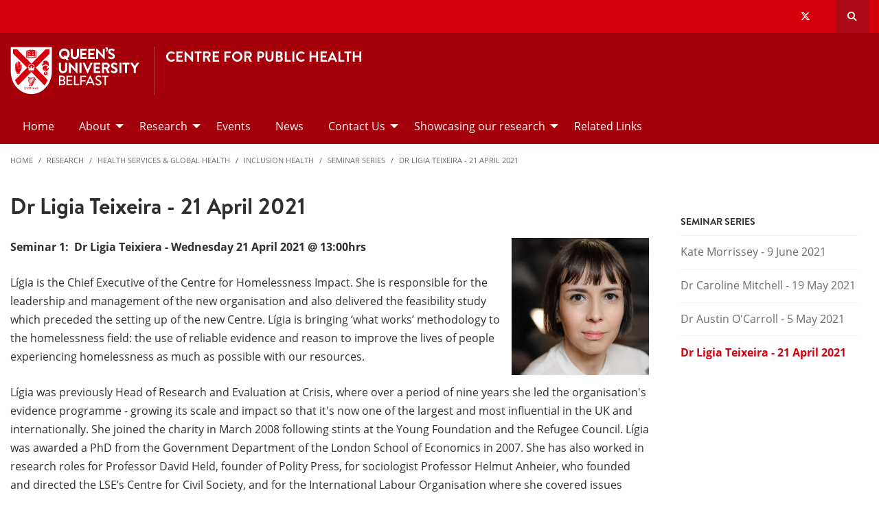

--- FILE ---
content_type: text/html; charset=UTF-8
request_url: https://www.qub.ac.uk/research-centres/CentreforPublicHealth/Research/HealthServicesGlobalHealth/InclusionHealth/SeminarSeries/DrLigiaTeixeira-21April2021/
body_size: 8151
content:
<!doctype html>
<html class="no-js" lang="en">
  <head>     
   	<meta charset="utf-8" />
    <meta name="pageID" content="286458"/> 
    <meta name="page-layout" content="Schools 2019 - Levels"/>
    <meta name="viewport" content="width=device-width, initial-scale=1.0">
        
    



 <!-- Default Values to Fix Server Log Errors -->  
    
        

     
    
    <!-- HEAD START --><!-- HEAD END --> <!-- Head Content --> 

    <!-- Global site tag (gtag.js) - Google Analytics -->
    
<script>
  // Include the following lines to define the gtag() function when
  // calling this code prior to your gtag.js or Tag Manager snippet
  
  window.dataLayer = window.dataLayer || [];
  function gtag(){dataLayer.push(arguments);}

  // Call the default command before gtag.js or Tag Manager runs to
  // adjust how the tags operate when they run. Modify the defaults
  // per your business requirements and prior consent granted/denied, e.g.:
  
  gtag('consent', 'default', {
    'ad_storage': 'denied',
    'ad_user_data': 'denied',
    'ad_personalization': 'denied',
    'analytics_storage': 'denied'
  });
</script>
<script async src='https://www.googletagmanager.com/gtag/js?id=UA-433405-1'></script>
		<script>
			window.dataLayer = window.dataLayer || [];
			function gtag(){dataLayer.push(arguments);}
			gtag('js', new Date());
			gtag('config', 'UA-433405-1');		
		</script>
<script>
		(function(w,d,s,l,i){w[l]=w[l]||[];w[l].push({'gtm.start':
new Date().getTime(),event:'gtm.js'});var f=d.getElementsByTagName(s)[0],
j=d.createElement(s),dl=l!='dataLayer'?'&l='+l:'';j.async=true;j.src=
'https://www.googletagmanager.com/gtm.js?id='+i+dl;f.parentNode.insertBefore(j,f);
})(window,document,'script','dataLayer','GTM-M9BRBF');
</script>
 
		
		<title>Dr Ligia Teixeira - 21 April 2021 | Centre for Public Health | Queen's University Belfast</title> 
    
    
 <!-- Page Title Creation -->
      
    <meta name="description" content="" /><!-- meta description -->      
    <meta name="keywords" content="" /><!-- meta keywords -->         
		<meta name="robots" content=""><!-- navigation object : Meta - robots --> 

    <link href="/research-centres/media/qub-shield-favicon.ico" rel="shortcut icon" type="image/vnd.microsoft.icon" />
    
    <link rel="apple-touch-icon-precomposed" href="/research-centres/media/Media,772146,en.png" />
    
		    <!-- Open Graph Tags : Facebook -->
    <meta property="og:locale" content="en_GB" />
    <meta property="og:title" content="" />
    <meta property="og:type" content="article" />
    <meta property="article:published_time" content="Thu, 28 Nov 2019 12:01:25 GMT" />
    <meta property="article:modified_time" content="Sat, 10 Jun 2023 00:42:40 BST" />
    <meta property="article:publisher" content="" />
    <meta property="og:url" content="http://www.qub.ac.uk/research-centres/CentreforPublicHealth/Research/HealthServicesGlobalHealth/InclusionHealth/SeminarSeries/DrLigiaTeixeira-21April2021/index.html" />    
    <!-- Open Graph Tags : Twitter Card -->
<meta name="twitter:title" content="Centre For Public Health" />
<meta name="twitter:site" content="@CPH_QUB" />
<meta name="twitter:creator" content="@CPH_QUB" />	
      
    <link rel="stylesheet" href="/research-centres/media/schools.css?v=17.0"> <!-- Schools.css /> --> 
    
    <style>

      .has-bg+.has-bg {
        margin-top: inherit;
      }

      .l_two-column img {
        height: auto!important;
      }

      .font-small{
        font-size: 85%;
      }    

      .l_schools .grid-container .primary-nav .menu a:focus{
        background:#fff;
        color: #d6000d;
      }      

      .l_schools .grid-container .priority-nav__wrapper {
        display: inline;
      }    

      footer a {
        /*border-bottom: 1px solid #444;*/
        font-weight: bold;
      }

      footer a:hover {
        text-decoration:none;
        color:#fff;
      }
      footer a.logo, footer .social-list li a {
        border: 0;
      }
      *:focus {
        outline: 2px solid black !important;
      }      


      /*TEMP*/
      .tm-contents-list { border-bottom: none; }
      .tm-contents-list-border { border-bottom: 1px solid #f3f3f3; }
    </style>
    
    
	</head>
  
  <body class="l_schools">
    
    <!-- Google Tag Manager (noscript) -->
    <noscript aria-hidden="true"><iframe title="Google Tag Manager" src="https://www.googletagmanager.com/ns.html?id=GTM-M9BRBF"
    height="0" width="0" style="display:none;visibility:hidden"></iframe></noscript>
    <!-- End Google Tag Manager (noscript) --><!-- Google Tag Manager Code noscript -->
    
    <a id="top"><span class="show-for-sr">Top</span></a>
    
    <!-- EMERGENCY INCLUDE HERE -->	
<!-- Emergency Message: Foundation (893006) - Include Here --> 
    
    <!-- Google Tag Manager (noscript) -->
<noscript><iframe title="Google Tag Manager" src="https://www.googletagmanager.com/ns.html?id=GTM-M9BRBF"
height="0" width="0" style="display:none;visibility:hidden"></iframe></noscript>
<!-- End Google Tag Manager (noscript) -->
<!-- Google Tag Manager Code noscript -->  
    
    <div class="off-canvas-content" data-off-canvas-content>
      
      <div class="schools-header">
        <header>
            <a id="skip-nav" class="show-on-focus text-white" href="#maincontent">Skip to Content</a>

            

           <div id="search__dropdown" class="search__dropdown grid-container" data-toggler=".is-active" aria-expanded="true" role="search">
			<div class="grid-container">
                <div class="grid-x align-right">
                    <div class="large-12 cell">

                      <form id="seek2" name="seek2" action="https://www.qub.ac.uk/search/" method="get">
                        <div class="input-group">
                          <input class="input-group-field" type="search" placeholder="Search for..." id="q" name="query" tabindex="-1" autocomplete="off" required>
                          <div class="input-group-button">
                            <button class="button"><span class="fas fa-search"></span><span class="show-for-sr">SEARCH</span></button>
                          </div>
                        </div>
                      </form>
                    </div>
                </div>
			</div>
           </div>
<div class="top-nav">
        <div class="grid-container">
            <div class="grid-x">
                <div class="large-12 cell">

                    <div class="float-left">
                      <div class="hide-for-large">
                                                    <a href="//www.qub.ac.uk/"><img src="/research-centres/media/Media,767339,en.svg" alt="LOGO(small) - Queen's University Belfast" /></a>
                      </div>
                  	</div>

            <div class="float-right">
              
			  <ul class="show-for-xlarge social-links"><li class='show-for-large'><a href='https://twitter.com/cph_qub'><span class='fab fa-x-twitter' ></span><span class='show-for-sr'>Our x-twitter</span></a></li></ul>   
                 
              <button class="link hide-for-large" data-toggle="offCanvas"><span class="fas fa-bars"></span> <span class="show-for-sr">SEARCH</span></button> 
              <button class="link search" id="toggle-main-search-drawer" data-toggle="search__dropdown"><span class="fas fa-search"></span> <span class="show-for-sr">Open search drawer</span></button>
                                    

            </div>
            
            </div>
        </div>
    </div>
</div>

<a id="d.en.937086"></a>

<div id="title-bar" class="padding-vertical-1">
    <div class="grid-container ">
        <div class="grid-x"> <!-- <div class="grid-x align-middle"> -->

             <div class="cell large-shrink medium-6 small-6 title-bar__logo divider show-for-large">
                      <a href="https://www.qub.ac.uk">                        
                        <img src="/research-centres/media/Media,767339,en.svg" alt="LOGO(large) - Queen's University Belfast" />  
                      	<!--<img src="/research-centres/media/Media878727smxx.png" width="267" height="98"  alt="Queen's University Belfast - Logo (small)"  />-->
                      </a>
             </div>
                        
             <div class="cell large-auto small-12 medium-12 title-bar__header--cell">
                            
                        
<a href='/research-centres/CentreforPublicHealth/'><h1 class="h4 text-uppercase">Centre for Public Health</h1>
</a>
                                                
                        </div>  

        </div>
    </div>
</div>
 <!-- Header Content -->
            <!-- Top Nav and off canvas nav code -->
          
<!-- Priority Navigation -->
        <div class="primary-nav-container" aria-labelledby="primary-nav1">
            <div class="grid-container">
                <div class="grid-x grid-padding-x">
                    <div class="cell">

                            <nav class="nav" aria-label="primary navigation" id="primary-nav1">


                                <div class="primary-nav large-12 show-for-large cell priority-wrap">
                                    <ul class="dropdown menu" data-dropdown-menu data-hover-delay="0" data-closing-time="0">
										<li><a href="/research-centres/CentreforPublicHealth/">Home</a></li><li><a href="/research-centres/CentreforPublicHealth/About/">About</a>
<ul class="multilevel-linkul-0 menu">
<li><a href="/research-centres/CentreforPublicHealth/About/AboutUs/">About Us</a></li>
<li><a href="/research-centres/CentreforPublicHealth/About/Education/">Education</a></li>
<li><a href="/research-centres/CentreforPublicHealth/About/FindaPhDSupervisor/">Find a PhD Supervisor</a></li>
<li><a href="https://www.qub.ac.uk/directorates/EstatesDirectorate/UniversitySafetyService/HealthandSafetyPoliciesandGuidance/PoliciesandProceduresLibrary/NursingMothersandParentsRooms/" target="_blank">Nursing Mothers' Rooms and Breastfeeding Facilities</a></li>

</ul>

</li><li><a href="/research-centres/CentreforPublicHealth/Research/">Research</a>
<ul class="multilevel-linkul-0 menu">
<li><a href="/research-centres/CentreforPublicHealth/Research/CancerEpidemiology/">Cancer Epidemiology </a></li>
<li><a href="/research-centres/CentreforPublicHealth/Research/EpidemiologyPublicHealth/">Epidemiology & Public Health</a></li>
<li><a href="/research-centres/CentreforPublicHealth/Research/HealthServicesGlobalHealth/">Health Services & Global Health</a></li>
<li><a href="/research-centres/CentreforPublicHealth/Research/PublicHealthNutrition/">Public Health Nutrition</a></li>

</ul>

</li><li><a href="/research-centres/CentreforPublicHealth/Events/">Events</a></li><li><a href="/research-centres/CentreforPublicHealth/News/">News</a></li><li><a href="/research-centres/CentreforPublicHealth/ContactUs/">Contact Us</a>
<ul class="multilevel-linkul-0 menu">
<li><a href="/research-centres/CentreforPublicHealth/ContactUs/Staff/">Staff</a></li>

</ul>

</li><li><a href="/research-centres/CentreforPublicHealth/Showcasingourresearch/">Showcasing our research</a>
<ul class="multilevel-linkul-0 menu">
<li><a href="/research-centres/CentreforPublicHealth/Showcasingourresearch/Podcast-TheScienceofAgeingWell/">Podcast - The Science of Ageing Well</a></li>

</ul>

</li><li><a href="/research-centres/CentreforPublicHealth/RelatedLinks/">Related Links</a></li>                                    </ul>
                                </div>
                             </nav>

                    </div>
                </div>
            </div>
        </div>

<!-- Off Canvas Navigation -->
<div class="primary-nav-container hide-for-large">

    <div class="grid-container">
        <div class="grid-x grid-padding-x">
            <div class="cell">

                <div class="off-canvas in-canvas-for-large position-right" id="offCanvas" data-off-canvas>

                    <div class="primary-nav">
						<ul class="vertical large-horizontal menu" data-responsive-menu="drilldown large-dropdown">
							<li><a href="/research-centres/CentreforPublicHealth/">Home</a></li><li><a href="/research-centres/CentreforPublicHealth/About/">About</a>
<ul class="multilevel-linkul-0 menu">
<li><a href="/research-centres/CentreforPublicHealth/About/AboutUs/">About Us</a></li>
<li><a href="/research-centres/CentreforPublicHealth/About/Education/">Education</a></li>
<li><a href="/research-centres/CentreforPublicHealth/About/FindaPhDSupervisor/">Find a PhD Supervisor</a></li>
<li><a href="https://www.qub.ac.uk/directorates/EstatesDirectorate/UniversitySafetyService/HealthandSafetyPoliciesandGuidance/PoliciesandProceduresLibrary/NursingMothersandParentsRooms/" target="_blank">Nursing Mothers' Rooms and Breastfeeding Facilities</a></li>

</ul>

</li><li><a href="/research-centres/CentreforPublicHealth/Research/">Research</a>
<ul class="multilevel-linkul-0 menu">
<li><a href="/research-centres/CentreforPublicHealth/Research/CancerEpidemiology/">Cancer Epidemiology </a></li>
<li><a href="/research-centres/CentreforPublicHealth/Research/EpidemiologyPublicHealth/">Epidemiology & Public Health</a></li>
<li><a href="/research-centres/CentreforPublicHealth/Research/HealthServicesGlobalHealth/">Health Services & Global Health</a></li>
<li><a href="/research-centres/CentreforPublicHealth/Research/PublicHealthNutrition/">Public Health Nutrition</a></li>

</ul>

</li><li><a href="/research-centres/CentreforPublicHealth/Events/">Events</a></li><li><a href="/research-centres/CentreforPublicHealth/News/">News</a></li><li><a href="/research-centres/CentreforPublicHealth/ContactUs/">Contact Us</a>
<ul class="multilevel-linkul-0 menu">
<li><a href="/research-centres/CentreforPublicHealth/ContactUs/Staff/">Staff</a></li>

</ul>

</li><li><a href="/research-centres/CentreforPublicHealth/Showcasingourresearch/">Showcasing our research</a>
<ul class="multilevel-linkul-0 menu">
<li><a href="/research-centres/CentreforPublicHealth/Showcasingourresearch/Podcast-TheScienceofAgeingWell/">Podcast - The Science of Ageing Well</a></li>

</ul>

</li><li><a href="/research-centres/CentreforPublicHealth/RelatedLinks/">Related Links</a></li>						</ul>
                    </div>

                    <button class="close-button" aria-label="Close menu" type="button" data-close>
                      <span aria-hidden="true">&times;</span>
                    </button>

                    <div class="hide-for-large">
                                            
                      <ul class="social-media"><li class=''><a href='https://twitter.com/cph_qub'><span class='fab fa-x-twitter' ></span><span class='show-for-sr'>Our x-twitter</span></a></li></ul>                      
                    </div>

                </div>
            </div>

        </div>

    </div>

</div>

          
          <!---End Top Nav and off canvas nav code -->
          
           <!--Start Secondary Nav Mobile-->
            <div class="hide-for-large">
                <div class="title-bar margin-0" data-toggler="secondary-nav-mobile mobile-menu-arrow" data-responsive-toggle="secondary-nav-mobile" data-hide-for="large" style="cursor: pointer;">
                    <div data-toggle="secondary-nav-mobile" style="width: 100%;">
                        <div class="title-bar-title">In This Section<div class="mobile-menu-arrow"></div>
                    </div>
                  </div>
                </div>
              <nav id="secondary-nav-mobile" class="bg-white">
                <ul class="vertical menu">
<li class="fit"><a href="/research-centres/CentreforPublicHealth/Research/HealthServicesGlobalHealth/InclusionHealth/SeminarSeries/KateMorrissey-9June2021/">Kate Morrissey - 9 June 2021 </a></li><li class="fit"><a href="/research-centres/CentreforPublicHealth/Research/HealthServicesGlobalHealth/InclusionHealth/SeminarSeries/DrCarolineMitchell-19May2021/">Dr Caroline Mitchell  -  19 May 2021</a></li><li class="fit"><a href="/research-centres/CentreforPublicHealth/Research/HealthServicesGlobalHealth/InclusionHealth/SeminarSeries/DrAustinOCarroll-5May2021/">Dr Austin O'Carroll  -  5 May 2021</a></li><li class="fit"><span class="currentbranch0"><a href="/research-centres/CentreforPublicHealth/Research/HealthServicesGlobalHealth/InclusionHealth/SeminarSeries/DrLigiaTeixeira-21April2021/">Dr Ligia Teixeira - 21 April 2021</a></span></li>                </ul>
                <hr class="margin-0">
              </nav>
          </div><!--Close Secondary Nav Mobile-->
          
          
          
        </header>
			</div>               
				
      <div class="pre-content">
      	
 			</div>
      
      
      <div class="grid-container">
        <div class="grid-x grid-margin-x grid-padding-y">
          <div class="cell">
            <!-- Breadcrumb START -->
            <nav aria-label="Breadcrumb">
                      
              <ul class="breadcrumbs display-block">
                <li><a href="/research-centres/CentreforPublicHealth/">Home</a></li>
                <li class="hide"><a href="/research-centres/CentreforPublicHealth/">Centre for Public Health</a></li><li><a href="/research-centres/CentreforPublicHealth/Research/">Research</a></li><li><a href="/research-centres/CentreforPublicHealth/Research/HealthServicesGlobalHealth/">Health Services & Global Health</a></li><li><a href="/research-centres/CentreforPublicHealth/Research/HealthServicesGlobalHealth/InclusionHealth/">Inclusion Health</a></li><li><a href="/research-centres/CentreforPublicHealth/Research/HealthServicesGlobalHealth/InclusionHealth/SeminarSeries/">Seminar Series</a></li><li><a href="/research-centres/CentreforPublicHealth/Research/HealthServicesGlobalHealth/InclusionHealth/SeminarSeries/DrLigiaTeixeira-21April2021/">Dr Ligia Teixeira - 21 April 2021</a>
                </li>
              </ul>
                      
                      
            </nav>
            <!-- Breadcrumb END --> 
          </div>
        </div>
      </div>        
     
     
		<!--php echo( $mainContentHTMLStart ); -->
<div class='grid-container large-margin-vertical-1'>
			<div class='grid-x grid-margin-x'>
				<div class='xlarge-9 large-8 cell' id='l-schools-left-col'>
          
          
          <main class="l_two-column" id="maincontent">            
					
            <h1 class="main-title" aria-level="1" >Dr Ligia Teixeira - 21 April 2021</h1><!-- DTP - General Content text/html -->
<span id="d.en.1064174"></span>

<div id="d.en.1064174" class="tm_general-content cid-1064174  margin-bottom-0 ">  
  <div class="grid-container">
    <div class="grid-x grid-margin-x grid-padding-y ">
      
      <div class="cell ">
        <div class="wysiwyg">
          <p><img src="/research-centres/media/Media1045165smxx.jpg" alt="" style="width:200px; height:200px; padding:20; float:right; margin:20;" /><strong>Seminar 1:&nbsp; Dr Ligia Teixiera - Wednesday 21 April 2021 @ 13:00hrs</strong></p>
<p>Lígia is the Chief Executive of the Centre for Homelessness Impact. She is responsible for the leadership and management of the new organisation and also delivered the feasibility study which preceded the setting up of the new Centre. Lígia is bringing ‘what works’ methodology to the homelessness field: the use of reliable evidence and reason to improve the lives of people experiencing homelessness as much as possible with our resources.</p>
<p>Lígia was previously Head of Research and Evaluation at Crisis, where over a period of nine years she led the organisation's evidence programme - growing its scale and impact so that it's now one of the largest and most influential in the UK and internationally. She joined the charity in March 2008 following stints at the Young Foundation and the Refugee Council. Lígia was awarded a PhD from the Government Department of the London School of Economics in 2007. She has also worked in research roles for Professor David Held, founder of Polity Press, for sociologist Professor Helmut Anheier, who founded and directed the LSE’s Centre for Civil Society, and for the International Labour Organisation where she covered issues including human trafficking, child labour and women’s rights.</p>
<p>Lígia is a 2016 Clore Fellow, having been awarded the Specialist Fellowship on Housing and Homelessness, funded by the Oak Foundation.</p>
<p>&nbsp;</p>
        </div>
      </div>
      
    </div>
  </div>
</div></main>
	</div>

				<!--<div class='xxlarge-3 xlarge-4 cell small-order-1 medium-order-1 right-column'>-->
				<div class='xlarge-3 large-4 cell margin-bottom-2 right-column'>
					
       <!--t4 type="media" id="872610" right nav/--> 
          
        <!--Begin Right Col Navigation Logic --> 
                    
        <!--End Right ColNnavigation Logic -->  
         
          
<div class="contextual-navigation large-margin-bottom-2 show-for-large" aria-label="Secondary"> 
  
 

  
  <div class="contextual-nav hide-for-small"> 

<h6 class="tm_panel padding-top-1 padding-right-1 show-for-large">Seminar Series</h6><nav id="secondary-nav" aria-label="Secondary"><ul class="vertical menu"><li><span class="hide-for-large font-bold"><a href="/research-centres/CentreforPublicHealth/Research/HealthServicesGlobalHealth/InclusionHealth/SeminarSeries/">Seminar Series</a></span></li><li class="fit"><a href="/research-centres/CentreforPublicHealth/Research/HealthServicesGlobalHealth/InclusionHealth/SeminarSeries/KateMorrissey-9June2021/">Kate Morrissey - 9 June 2021 </a></li><li class="fit"><a href="/research-centres/CentreforPublicHealth/Research/HealthServicesGlobalHealth/InclusionHealth/SeminarSeries/DrCarolineMitchell-19May2021/">Dr Caroline Mitchell  -  19 May 2021</a></li><li class="fit"><a href="/research-centres/CentreforPublicHealth/Research/HealthServicesGlobalHealth/InclusionHealth/SeminarSeries/DrAustinOCarroll-5May2021/">Dr Austin O'Carroll  -  5 May 2021</a></li><li class="fit"><span class="currentbranch0"><a href="/research-centres/CentreforPublicHealth/Research/HealthServicesGlobalHealth/InclusionHealth/SeminarSeries/DrLigiaTeixeira-21April2021/">Dr Ligia Teixeira - 21 April 2021</a></span></li></ul></div>     
    

  </div> <!--close contextual-nav-->
  
</nav> <!--close contextual-navigation-->

        


        
        
        </div>
		</div>
				</div> <!--Right Col End-->
</div>
</div>
				<div class="post-content">
        	
				</div>

        <footer id="footer">
            
<!-- FOOTER --> <!-- text/html -->
<div id="footer__qub-logo">
    <div class="padding-vertical-2 large-padding-vertical-3 ">

        <div class="grid-container">
            <div class="grid-x grid-margin-x">

                <div class="large-12 margin-bottom-2 large-margin-bottom-3 cell">
                    <a href="/" class="logo">
                        <img src="/research-centres/media/Media977028smxx.svg" alt="QUB Logo" />
                    </a>
                </div>

                <div class="xlarge-6 cell margin-bottom-2 footer-list">
                
                	<div class="large-12 cell">
                        <h5 class="text-uppercase text-white">Contact Us</h5>
                    </div>
                
                    <div class="grid-x grid-margin-x">

                        <div class="medium-6 cell">
                            <div class='large-3 medium-6 cell footer-list'><p>Centre for Public Health<br>Institute of Clinical Sciences<br>Royal Victoria Hospital<br>Belfast<br>BT12 6BA</p></div>                        </div>    
                        <div class="medium-6 cell footer-list">                        
                            <div class='large-3 medium-6 cell footer-list'><p>Phone: +44 (0) 28 9097 6350<br><br></p></div>                        </div>

                     </div>
                </div>   

                <div class="xlarge-6 cell margin-bottom-2">
                    <div class="grid-x grid-margin-x">

                        <div class="medium-6 cell footer-list">    
                            <div class='large-3 medium-6 cell footer-list'><h4>Quick Links</h4>
<ul class="no-bullet">
<li><a href="/research-centres/CentreforPublicHealth/">Home</a></li>
<li><a href="/research-centres/CentreforPublicHealth/Research/">Research</a></li>
<li><a href="/research-centres/CentreforPublicHealth/About/">About</a></li>
</ul>
<p>&nbsp;</p></div>                        </div>    
                        <div class="medium-6 cell">        
                            <div class='large-3 medium-6 cell footer-list'><ul class='social-list'><li><a href='https://twitter.com/cph_qub' aria-label='Social Media Link 1'><span class='fab fa-x-twitter' ></span></a></li></ul></div>                        </div>

                    </div>
                </div> 

            </div>
        </div>
        
    </div>
</div>

 <!-- Footer Content -->
        </footer>

        <div id="footer__copyright">
          <div class="grid-container padding-vertical-1">
            <div class="grid-x align-middle padding-top-1">
              <div class="medium-3 cell show-for-large margin-bottom-1">				
                <span>© Queen's University Belfast 2024</span>            
              </div>
              <div class="medium-9 cell show-for-large">
                <div class="grid-x align-right text-right">
                  <ul class="no-bullet legal-info">
                    <li><a href="https://www.qub.ac.uk/about/website/privacy-and-cookies/">Privacy and cookies</a></li>
<li><a href="https://www.qub.ac.uk/about/website/accessibility-statement/">Website accessibility</a></li>
<li><a href="https://www.qub.ac.uk/about/Leadership-and-structure/information-compliance-unit/foi">Freedom of information </a></li>
<li><a href="https://www.qub.ac.uk/home/modern-slavery-statement/
">Modern slavery statement</a></li>
<li><a href="https://www.qub.ac.uk/directorates/HumanResources/diversity-and-inclusion/">Equality, Diversity and Inclusion</a></li>
<li><a href="https://www.qub.ac.uk/about/Leadership-and-structure/policies/">University Policies and Procedures</a></li>

                  </ul>
                </div>
              </div>
              <div class="medium-12 cell hide-for-large mobile">
                <div class="grid-x align-left text-left">
                  <div class="h4 text-white">Information</div>
                  <ul class="no-bullet legal-info">
                    <li><a href="https://www.qub.ac.uk/about/website/privacy-and-cookies/">Privacy and cookies</a></li>
<li><a href="https://www.qub.ac.uk/about/website/accessibility-statement/">Website accessibility</a></li>
<li><a href="https://www.qub.ac.uk/about/Leadership-and-structure/information-compliance-unit/foi">Freedom of information </a></li>
<li><a href="https://www.qub.ac.uk/home/modern-slavery-statement/
">Modern slavery statement</a></li>
<li><a href="https://www.qub.ac.uk/directorates/HumanResources/diversity-and-inclusion/">Equality, Diversity and Inclusion</a></li>
<li><a href="https://www.qub.ac.uk/about/Leadership-and-structure/policies/">University Policies and Procedures</a></li>

                  </ul>
                  <p><span>© Queen's University Belfast 2024</span></p>
                </div>
              </div>
            </div>
          </div>
        </div>

<style>
.l_schools .manage-cookies {
    display: block;
  	background: #2f2f2f;
    font-weight: 600;
    color: #fff!important;
    font-size: inherit;
    text-align: center;
    padding: 20px;
    -webkit-transition: all .3s;
    transition: all .3s;
}
</style>
<a onclick="CookieControl.open();" href="javascript:void(0);" class="manage-cookies">Manage cookies</a>

<link rel="stylesheet" href="https://www.qub.ac.uk/assets/fontawesome6/pro/css/all.min.css" crossorigin="anonymous"><!-- FontAwesome 6 -->




 

  <script src="/research-centres/media/app.js?v=28.0"></script>




  

	
	 

	<!-- cookie-control -->
	<!-- Latest Stable Version -->
<script src="https://cc.cdn.civiccomputing.com/9/cookieControl-9.x.min.js" type="text/javascript"></script>

<script> 
  var config = {
    apiKey: 'dc176849d7dea14c3b7808ce81d3a15a214a3bbc',
    product: 'CUSTOM',
    excludedCountries: ['all'],
    initialState: "NOTIFY",
    consentCookieExpiry: number = 365,
    layout: "POPUP",
    position: "LEFT",
    rejectButton: false,
    closeStyle: "BUTTON",
    settingsStyle: "BUTTON",
    text: {
        title: 'LET US KNOW YOU AGREE TO COOKIES',
        intro: 'We use cookies to give you the best online experience.  Please let us know if you agree to all of these cookies.',
        notifyTitle: 'YOUR CHOICE REGARDING COOKIES',
        necessaryTitle: 'NECESSARY COOKIES',
        necessaryDescription: 'These cookies are essential in order to enable you to move around the website and so cannot be disabled.',
        on: 'On',
        off: 'Off',
        accept: 'ACCEPT COOKIES',
        acceptSettings: 'ACCEPT COOKIES',
        settings: 'GO TO SETTINGS',
        acceptRecommended: 'ACCEPT COOKIES',
        closeLabel: 'Save/Close',
    },
    branding: {
        backgroundColor: 'rgba(143,14,32, 0.9)',
        removeAbout: true,
        fontFamily: '"Open Sans",sans-serif',
        toggleColor: '#fff',
        fontSize: "0.9em",
        fontSizeTitle: "0.9em",
        fontSizeHeaders: "0.9em",
        acceptText: '#8f0e20',
        acceptBackground: '#fff',
        removeIcon: true
    },

    necessaryCookies: ['session', 'session-src', 'pamui-xsrf-token', 'SESSION_TOKEN'],

    optionalCookies: [
        {
            name: 'ANALYTICS Cookies',
            label: 'ANALYTICS COOKIES',
            recommendedState: 'on',
            description: 'Allow performance cookies for analytics tools that help us improve the experience of using our site.',
            cookies: ['_ga', '_ga*', '_gid', '_gat', '__utma', '__utmt', '__utmb', '__utmc', '__utmz', '__utmv'],
            onAccept: function () {
                gtag('consent', 'update', {
                    'analytics_storage': 'granted'
                });

            },
            onRevoke: function () {
                gtag('consent', 'update', {
                    'analytics_storage': 'denied'
                });

            }
        }, {
            name: 'Marketing Cookies',
            label: 'MARKETING COOKIES',
            recommendedState: 'on',
            description: 'Allow us to personalise ads, such as providing reminders of Open Days, by sharing information about your site use with partners we work with.',
            cookies: ['_gcl_au', 'Hm_lpvt*', 'Hm_lvt*', 'cuvid*', 'cusid*', 'cuvon*', 'cd_optout_accountkey', '_fbp*', 'questback.popup.qubtest1.s', 'questback.popup.qubtest1.p'],
            onAccept: function () {
                gtag('consent', 'update', {
                    'ad_storage': 'granted',
                    'ad_user_data': 'granted',
                    'ad_personalization': 'granted'
                });

            },
            onRevoke: function () {
                gtag('consent', 'update', {
                    'ad_storage': 'denied',
                    'ad_user_data': 'denied',
                    'ad_personalization': 'denied'
                });
            }
        }
    ],

    statement: {
        description: 'For more detailed information on the cookies we use, please check our',
        name: 'Privacy Policy',
        url: 'https://www.qub.ac.uk/about/website/privacy-and-cookies/',
        updated: '29/05/2020'
    }

};

CookieControl.load(config);
  
  
</script>


 

  </body>    
</html>